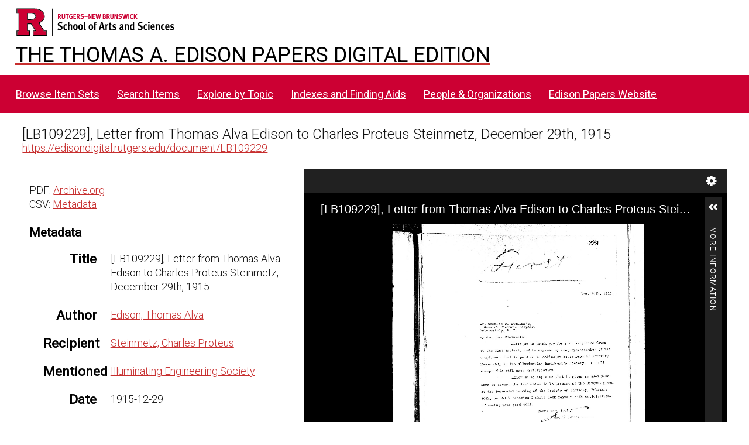

--- FILE ---
content_type: text/html; charset=UTF-8
request_url: https://edisondigital.rutgers.edu/document/LB109229
body_size: 23539
content:
<!DOCTYPE html><html lang="en-US">    <head>
        <meta charset="utf-8">
<meta name="viewport" content="width&#x3D;device-width,&#x20;initial-scale&#x3D;1">        <title>Thomas A. Edison Papers Image Edition · Thomas Edison Papers Digital Edition</title>        <link rel="icon">
<link href="&#x2F;application&#x2F;asset&#x2F;css&#x2F;iconfonts.css&#x3F;v&#x3D;4.1.1" media="screen" rel="stylesheet" type="text&#x2F;css">
<link href="&#x2F;&#x2F;fonts.googleapis.com&#x2F;css&#x3F;family&#x3D;Crimson&#x2B;Text&#x3A;400,400italic,700,700italic&#x7C;Roboto&#x3A;100,300,400&#x7C;Oswald&#x3A;100,300,400&#x7C;Bitter&#x3A;700" media="screen" rel="stylesheet" type="text&#x2F;css">
<link href="&#x2F;modules&#x2F;IiifServer&#x2F;asset&#x2F;css&#x2F;iiif-server.css&#x3F;v&#x3D;3.6.26" media="screen" rel="stylesheet" type="text&#x2F;css">
<link href="&#x2F;modules&#x2F;UniversalViewer&#x2F;asset&#x2F;vendor&#x2F;uv&#x2F;uv.css&#x3F;v&#x3D;3.6.11-4.2.1" media="screen" rel="stylesheet" type="text&#x2F;css">
<link href="&#x2F;modules&#x2F;UniversalViewer&#x2F;asset&#x2F;css&#x2F;universal-viewer.css&#x3F;v&#x3D;3.6.11-4.2.1" media="screen" rel="stylesheet" type="text&#x2F;css">
<link href="&#x2F;application&#x2F;asset&#x2F;css&#x2F;resource-page-blocks.css&#x3F;v&#x3D;4.1.1" media="screen" rel="stylesheet" type="text&#x2F;css">
<link href="&#x2F;modules&#x2F;BulkExport&#x2F;asset&#x2F;css&#x2F;bulk-export.css&#x3F;v&#x3D;3.4.30" media="screen" rel="stylesheet" type="text&#x2F;css">
<link href="&#x2F;themes&#x2F;centerrow&#x2F;asset&#x2F;css&#x2F;style.css&#x3F;v&#x3D;1.8.3" media="screen" rel="stylesheet" type="text&#x2F;css">
<link href="&#x2F;themes&#x2F;centerrow&#x2F;asset&#x2F;css&#x2F;custom.css&#x3F;v&#x3D;1.8.3" media="screen" rel="stylesheet" type="text&#x2F;css">
<link href="&#x2F;css-editor" media="screen" rel="stylesheet" type="text&#x2F;css">
<link href="&#x2F;modules&#x2F;DataTypeRdf&#x2F;asset&#x2F;css&#x2F;data-type-rdf-fix.css&#x3F;v&#x3D;3.4.14" media="screen" rel="stylesheet" type="text&#x2F;css">
<link href="&#x2F;modules&#x2F;EUCookieBar&#x2F;asset&#x2F;vendor&#x2F;jquery.cookiebar&#x2F;jquery.cookiebar.css&#x3F;v&#x3D;3.4.5" media="screen" rel="stylesheet" type="text&#x2F;css">                <script  src="https&#x3A;&#x2F;&#x2F;code.jquery.com&#x2F;jquery-3.6.2.min.js"></script>
<script  src="&#x2F;application&#x2F;asset&#x2F;js&#x2F;global.js&#x3F;v&#x3D;4.1.1"></script>
<script  src="&#x2F;themes&#x2F;centerrow&#x2F;asset&#x2F;js&#x2F;jquery-accessibleMegaMenu.js&#x3F;v&#x3D;1.8.3"></script>
<script  src="&#x2F;themes&#x2F;centerrow&#x2F;asset&#x2F;js&#x2F;centerrow.js&#x3F;v&#x3D;1.8.3"></script>
<script  defer="defer" src="&#x2F;modules&#x2F;UniversalViewer&#x2F;asset&#x2F;vendor&#x2F;uv&#x2F;umd&#x2F;UV.js&#x3F;v&#x3D;3.6.11-4.2.1"></script>
<script  defer="defer" src="&#x2F;modules&#x2F;UniversalViewer&#x2F;asset&#x2F;js&#x2F;uv.js&#x3F;v&#x3D;3.6.11-4.2.1"></script>
<script >
    //<!--
    if (typeof uvConfigs === 'undefined') {
    var uvConfigs = [];
}
uvConfigs.push({
    "id": "uv-1",
    "root": "/modules/UniversalViewer/asset/vendor/uv/",
    "manifest": "https://edisondigital.rutgers.edu/iiif/2/LB109229/manifest",
    "configUri": "/modules/UniversalViewer/asset/universal-viewer/uv-config.json",
    "embedded": false,
    "locales": [
        {
            "name": "en-GB"
        }
    ]
});
    //-->
</script>
<script  defer="defer" src="&#x2F;modules&#x2F;IiifServer&#x2F;asset&#x2F;js&#x2F;iiif-server.js&#x3F;v&#x3D;3.6.26"></script>
<script >
    //<!--
    
Omeka.jsTranslate = function(str) {
    var jsTranslations = {"Something went wrong":"Something went wrong","Make private":"Make private","Make public":"Make public","Expand":"Expand","Collapse":"Collapse","You have unsaved changes.":"You have unsaved changes.","Restore item set":"Restore item set","Close icon set":"Close icon set","Open icon set":"Open icon set","[Untitled]":"[Untitled]","Failed loading resource template from API":"Failed loading resource template from API","Restore property":"Restore property","There are no available pages.":"There are no available pages.","Please enter a valid language tag":"Please enter a valid language tag","Title":"Title","Description":"Description","Unknown block layout":"Unknown block layout","Required field must be completed":"Required field must be completed","Class":"Class","Collapse the list of groups of blocks":"Collapse the list of groups of blocks","Expand to display the list of groups of blocks":"Expand to display the list of groups of blocks","Insert Footnotes":"Insert Footnotes","Page metadata":"Page metadata","Please wait for previous group of blocks to be prepared before adding a new one.":"Please wait for previous group of blocks to be prepared before adding a new one.","This group does not contain any block.":"This group does not contain any block.","Url (deprecated)":"Url (deprecated)","Batch edit":"Batch edit","Advanced":"Advanced","The actions are processed in the order of the form. Be careful when mixing them.":"The actions are processed in the order of the form. Be careful when mixing them.","To convert values to\/from mapping markers, use module DataTypeGeometry.":"To convert values to\/from mapping markers, use module DataTypeGeometry.","Processes that manage files and remote data can be slow, so it is recommended to process it in background with \"batch edit all\", not \"batch edit selected\".":"Processes that manage files and remote data can be slow, so it is recommended to process it in background with \"batch edit all\", not \"batch edit selected\".","Remove mapping":"Remove mapping","A facet must have a name.":"A facet must have a name.","A column must have a name.":"A column must have a name.","A column must have a property.":"A column must have a property.","Error fetching browse markup.":"Error fetching browse markup.","Error fetching facet markup.":"Error fetching facet markup.","Error fetching category markup.":"Error fetching category markup.","Cannot show all. The result set is likely too large.":"Cannot show all. The result set is likely too large.","Loading results\u2026":"Loading results\u2026"};
    return (str in jsTranslations) ? jsTranslations[str] : str;
};
    //-->
</script>
<script  defer="defer" src="&#x2F;modules&#x2F;EUCookieBar&#x2F;asset&#x2F;vendor&#x2F;jquery.cookiebar&#x2F;jquery.cookiebar.js&#x3F;v&#x3D;3.4.5"></script>
<script  defer="defer" src="&#x2F;modules&#x2F;EUCookieBar&#x2F;asset&#x2F;js&#x2F;eu-cookie-bar.js&#x3F;v&#x3D;3.4.5"></script>
<script >
    //<!--
    var euCookieBarOptions = {"acceptButton":true,"acceptText":"OK","declineButton":false,"declineText":"Disable Cookies","policyButton":false,"policyText":"Privacy Policy","policyURL":"/","bottom":true,"fixed":true,"zindex":"99999","message":"<p>This site uses Google Analytics to track usage. By visiting this site, you accept the terms and conditions.</p>\r\n"};
    //-->
</script>        <style>
            .banner {
                height: ;
                align-items: center;
            }
                    @media screen and (max-width:640px) {
                .banner {
                    height: ;
                }
            }
                </style>
    <!-- Google tag (gtag.js) -->
<script async src="https://www.googletagmanager.com/gtag/js?id=G-87TNMJLZLF"></script>
<script>
  window.dataLayer = window.dataLayer || [];
  function gtag(){dataLayer.push(arguments);}
  gtag('js', new Date());

  gtag('config', 'G-87TNMJLZLF');
</script></head>

    <body class="item&#x20;resource&#x20;show">        <a id="skipnav" href="#content">Skip to main content</a>
                <div id="wrap">
            <header>
                <img class="site-title rutgers-logo" src="https://sas.rutgers.edu/media/templates/site/cassiopeia_sas/images/Rutgers-SAS-Logo.svg" alt="School of Arts and Sciences, Rutgers University">
                <a href="/s/v4" class="site-title">
                <h1>The Thomas A. Edison Papers Digital Edition</h1>
                <!--<img class="taep-logo" src="https://edisonlegacy.reclaim.hosting/omeka4/files/asset/409e7eae5397a681471c1a22dc6b87a4a9eb86b4.png" alt="Thomas A. Edison Papers, Rutgers University">-->
                </a>
                <div id="search-container">
                    
<form action="/index/search" id="search-form">
    <input type="text" name="fulltext_search" value=""
        placeholder="Search"
        aria-label="Search">
    <button type="submit">Search</button>
</form>
                    <button type="button" class="search-toggle" title="Toggle search"></button>
                </div>
                 <nav>
<ul class="navigation">
                                    <li class="">
            <a href="/item-set?page=1&sort_by=dcterms:identifier&sort_order=asc">Browse Item Sets</a>
                    </li>
                                    <li class="">
            <a href="/item/search">Search Items</a>
                    </li>
                                    <li class="">
            <a href="/explore">Explore by Topic</a>
                    </li>
                                    <li class="">
            <a href="/indexes">Indexes and Finding Aids</a>
                    </li>
                                    <li class="">
            <a href="/faceted-browse/1">People &amp; Organizations</a>
                    </li>
                                    <li class="">
            <a href="http://edison.rutgers.edu">Edison Papers Website</a>
                    </li>
    </ul>
</nav>
                            </header>

            <div id="content" role="main">
                

<p>
<div style="font-size:24px;">
[LB109229], Letter from Thomas Alva Edison to Charles Proteus Steinmetz, December 29th, 1915</div>
<a href="https://edisondigital.rutgers.edu/document/LB109229">https://edisondigital.rutgers.edu/document/LB109229</a>
</p>

<!--<h3>Item</h3>-->
<div class="main-content">
    
<div id="uv-1" class="uv universal-viewer viewer"></div>


<button class="button iiif-copy" type="button" title="Copy&#x20;IIIF&#x20;manifest&#x20;url&#x20;in&#x20;clipboard&#x20;to&#x20;use&#x20;in&#x20;any&#x20;IIIF&#x20;viewer." data-iiif-url="https&#x3A;&#x2F;&#x2F;edisondigital.rutgers.edu&#x2F;iiif&#x2F;2&#x2F;LB109229&#x2F;manifest" data-text-copied="IIIF&#x20;manifest&#x20;url&#x20;copied&#x20;in&#x20;clipboard&#x21;" data-text-failed="Unable to copy url in clipboard!"></button>
    </div>

<div class="sidebar">
    <p>
       	PDF: <a href="https://archive.org/details/edisonmicrofilm276/page/n793/mode/1up">Archive.org</a><br>	CSV: <a href="/item/LB109229.csv">Metadata</a><br>    </p>
    <h3>Metadata</h3>
    
<dl>
    <div class="property">
        <dt>
        Title                </dt>
                        <dd class="value" lang="">
                        <span class="value-content">[LB109229], Letter from Thomas Alva Edison to Charles Proteus Steinmetz, December 29th, 1915</span>
                                            </dd>
            </div>
    <div class="property">
        <dt>
        Author                </dt>
                        <dd class="value" lang="">
                        <span class="value-content"><a class="metadata-browse-direct-link" href="&#x2F;digital&#x2F;item&#x3F;Search&#x3D;&amp;property&#x25;5B0&#x25;5D&#x25;5Bproperty&#x25;5D&#x3D;2&amp;property&#x25;5B0&#x25;5D&#x25;5Btype&#x25;5D&#x3D;eq&amp;property&#x25;5B0&#x25;5D&#x25;5Btext&#x25;5D&#x3D;Edison,&#x25;20Thomas&#x25;20Alva">Edison, Thomas Alva</a></span>
                                            </dd>
            </div>
    <div class="property">
        <dt>
        Recipient                </dt>
                        <dd class="value" lang="">
                        <span class="value-content"><a class="metadata-browse-direct-link" href="&#x2F;digital&#x2F;item&#x3F;Search&#x3D;&amp;property&#x25;5B0&#x25;5D&#x25;5Bproperty&#x25;5D&#x3D;77&amp;property&#x25;5B0&#x25;5D&#x25;5Btype&#x25;5D&#x3D;eq&amp;property&#x25;5B0&#x25;5D&#x25;5Btext&#x25;5D&#x3D;Steinmetz,&#x25;20Charles&#x25;20Proteus">Steinmetz, Charles Proteus</a></span>
                                            </dd>
            </div>
    <div class="property">
        <dt>
        Mentioned                </dt>
                        <dd class="value" lang="">
                        <span class="value-content"><a class="metadata-browse-direct-link" href="&#x2F;digital&#x2F;item&#x3F;Search&#x3D;&amp;property&#x25;5B0&#x25;5D&#x25;5Bproperty&#x25;5D&#x3D;13&amp;property&#x25;5B0&#x25;5D&#x25;5Btype&#x25;5D&#x3D;eq&amp;property&#x25;5B0&#x25;5D&#x25;5Btext&#x25;5D&#x3D;Illuminating&#x25;20Engineering&#x25;20Society">Illuminating Engineering Society</a></span>
                                            </dd>
            </div>
    <div class="property">
        <dt>
        Date                </dt>
                        <dd class="value" lang="">
                        <span class="value-content">1915-12-29</span>
                                            </dd>
            </div>
    <div class="property">
        <dt>
        Type                </dt>
                        <dd class="value" lang="">
                        <span class="value-content"><a class="metadata-browse-direct-link" href="&#x2F;digital&#x2F;item&#x3F;Search&#x3D;&amp;property&#x25;5B0&#x25;5D&#x25;5Bproperty&#x25;5D&#x3D;8&amp;property&#x25;5B0&#x25;5D&#x25;5Btype&#x25;5D&#x3D;eq&amp;property&#x25;5B0&#x25;5D&#x25;5Btext&#x25;5D&#x3D;Letter">Letter</a></span>
                                            </dd>
            </div>
    <div class="property">
        <dt>
        Subject                </dt>
                        <dd class="value" lang="">
                        <span class="value-content"><a class="metadata-browse-direct-link" href="&#x2F;digital&#x2F;item&#x3F;Search&#x3D;&amp;property&#x25;5B0&#x25;5D&#x25;5Bproperty&#x25;5D&#x3D;3&amp;property&#x25;5B0&#x25;5D&#x25;5Btype&#x25;5D&#x3D;eq&amp;property&#x25;5B0&#x25;5D&#x25;5Btext&#x25;5D&#x3D;Awards&#x25;20&#x25;26&#x25;20honors&#x2F;clubs&#x25;20&#x25;26&#x25;20societies">Awards &amp; honors/clubs &amp; societies</a></span>
                                            </dd>
            </div>
    <div class="property">
        <dt>
        Folder ID                </dt>
                        <dd class="value" lang="">
                        <span class="value-content">[LB109-F] General Letterbook Series</span>
                                            </dd>
            </div>
    <div class="property">
        <dt>
        Microfilm ID                </dt>
                        <dd class="value" lang="">
                        <span class="value-content">276:779</span>
                                            </dd>
            </div>
    <div class="property">
        <dt>
        Document ID                </dt>
                        <dd class="value" lang="">
                        <span class="value-content">LB109229</span>
                                            </dd>
            </div>
    <div class="property">
        <dt>
        URL                </dt>
                        <dd class="value uri" lang="">
                        <span class="value-content"><a class="uri-value-link" target="_blank" href="https&#x3A;&#x2F;&#x2F;edisondigital.rutgers.edu&#x2F;document&#x2F;LB109229">https://edisondigital.rutgers.edu/document/LB109229</a></span>
                                            </dd>
            </div>
    <div class="property">
        <dt>
        Rights                </dt>
                        <dd class="value" lang="">
                        <span class="value-content"><a class="metadata-browse-direct-link" href="&#x2F;digital&#x2F;item&#x3F;Search&#x3D;&amp;property&#x25;5B0&#x25;5D&#x25;5Bproperty&#x25;5D&#x3D;15&amp;property&#x25;5B0&#x25;5D&#x25;5Btype&#x25;5D&#x3D;eq&amp;property&#x25;5B0&#x25;5D&#x25;5Btext&#x25;5D&#x3D;Thomas&#x25;20Edison&#x25;20National&#x25;20Historical&#x25;20Park">Thomas Edison National Historical Park</a></span>
                                            </dd>
            </div>
    <div class="property">
        <dt>
        Publisher                </dt>
                        <dd class="value" lang="">
                        <span class="value-content">Thomas A. Edison Papers, School of Arts and Sciences, Rutgers University</span>
                                            </dd>
            </div>
    <div class="property">
        <dt>
        License                </dt>
                        <dd class="value" lang="">
                        <span class="value-content">CC0 1.0 Universal</span>
                                            </dd>
            </div>
    <div class="property">
        <dt>
        Has Version                </dt>
                        <dd class="value uri" lang="">
                        <span class="value-content"><a class="uri-value-link" target="_blank" href="https&#x3A;&#x2F;&#x2F;archive.org&#x2F;details&#x2F;edisonmicrofilm276&#x2F;page&#x2F;n793&#x2F;mode&#x2F;1up">Archive.org Viewer, Microfilm Series Reel 276</a></span>
                                            </dd>
            </div>
</dl>
<dl class="item-sets">
    <div class="property">
        <dt>Item sets</dt>
                <dd class="value">
            <a href="/folder/LB109-F">[LB109-F] Letterbook, LB-109 (1915-1916)</a>
        </dd>
            </div>
</dl>
</div>
<div style="clear:both;"></div>
<script type="application/ld+json">{"@context":"https:\/\/edisondigital.rutgers.edu\/api-context","@id":"https:\/\/edisondigital.rutgers.edu\/api\/items\/90257","@type":"o:Item","o:id":90257,"o:is_public":true,"o:owner":{"@id":"https:\/\/edisondigital.rutgers.edu\/api\/users\/1","o:id":1},"o:resource_class":null,"o:resource_template":{"@id":"https:\/\/edisondigital.rutgers.edu\/api\/resource_templates\/1","o:id":1},"o:thumbnail":null,"o:title":"[LB109229], Letter from Thomas Alva Edison to Charles Proteus Steinmetz, December 29th, 1915","thumbnail_display_urls":{"large":"https:\/\/edisondigital.rutgers.edu\/application\/asset\/thumbnails\/image.png","medium":"https:\/\/edisondigital.rutgers.edu\/application\/asset\/thumbnails\/image.png","square":"https:\/\/edisondigital.rutgers.edu\/application\/asset\/thumbnails\/image.png"},"o:created":{"@value":"2019-06-11T06:39:37+00:00","@type":"http:\/\/www.w3.org\/2001\/XMLSchema#dateTime"},"o:modified":{"@value":"2025-08-28T22:03:20+00:00","@type":"http:\/\/www.w3.org\/2001\/XMLSchema#dateTime"},"o:primary_media":{"@id":"https:\/\/edisondigital.rutgers.edu\/api\/media\/480319","o:id":480319},"o:media":[{"@id":"https:\/\/edisondigital.rutgers.edu\/api\/media\/480319","o:id":480319}],"o:item_set":[{"@id":"https:\/\/edisondigital.rutgers.edu\/api\/item_sets\/157289","o:id":157289}],"o:site":[{"@id":"https:\/\/edisondigital.rutgers.edu\/api\/sites\/1","o:id":1}],"dcterms:title":[{"type":"literal","property_id":1,"property_label":"Title","is_public":true,"@value":"[LB109229], Letter from Thomas Alva Edison to Charles Proteus Steinmetz, December 29th, 1915"}],"dcterms:creator":[{"type":"literal","property_id":2,"property_label":"Creator","is_public":true,"@value":"Edison, Thomas Alva"}],"bibo:recipient":[{"type":"literal","property_id":77,"property_label":"recipient","is_public":true,"@value":"Steinmetz, Charles Proteus"}],"dcterms:relation":[{"type":"literal","property_id":13,"property_label":"Relation","is_public":true,"@value":"Illuminating Engineering Society"}],"dcterms:date":[{"type":"literal","property_id":7,"property_label":"Date","is_public":true,"@value":"1915-12-29"}],"dcterms:type":[{"type":"literal","property_id":8,"property_label":"Type","is_public":true,"@value":"Letter"}],"dcterms:subject":[{"type":"literal","property_id":3,"property_label":"Subject","is_public":true,"@value":"Awards & honors\/clubs & societies"}],"dcterms:isPartOf":[{"type":"literal","property_id":33,"property_label":"Is Part Of","is_public":true,"@value":"[LB109-F] General Letterbook Series"}],"dcterms:source":[{"type":"literal","property_id":11,"property_label":"Source","is_public":true,"@value":"276:779"}],"dcterms:identifier":[{"type":"literal","property_id":10,"property_label":"Identifier","is_public":true,"@value":"LB109229"}],"bibo:uri":[{"type":"uri","property_id":121,"property_label":"uri","is_public":true,"@id":"https:\/\/edisondigital.rutgers.edu\/document\/LB109229","o:label":"https:\/\/edisondigital.rutgers.edu\/document\/LB109229"}],"dcterms:rights":[{"type":"literal","property_id":15,"property_label":"Rights","is_public":true,"@value":"Thomas Edison National Historical Park"}],"dcterms:publisher":[{"type":"literal","property_id":5,"property_label":"Publisher","is_public":true,"@value":"Thomas A. Edison Papers, School of Arts and Sciences, Rutgers University"}],"dcterms:license":[{"type":"literal","property_id":49,"property_label":"License","is_public":true,"@value":"CC0 1.0 Universal"}],"dcterms:created":[{"type":"numeric:timestamp","property_id":20,"property_label":"Date Created","is_public":true,"@value":"1915-12-29","@type":"http:\/\/www.w3.org\/2001\/XMLSchema#date"}],"dcterms:hasVersion":[{"type":"uri","property_id":28,"property_label":"Has Version","is_public":true,"@id":"https:\/\/archive.org\/details\/edisonmicrofilm276\/page\/n793\/mode\/1up","o:label":"Archive.org Viewer, Microfilm Series Reel 276"}]}</script>
<div class="bulk-export ">
        <h4>Export</h4>
        <ul class="value exporters">
            <li><a download="90257.csv class="exporter download-csv" href="&#x2F;item&#x2F;90257.csv" title="Download&#x20;as&#x20;csv">csv</a></li>
            <li><a download="90257.json-ld class="exporter download-json-ld" href="&#x2F;item&#x2F;90257.json-ld" title="Download&#x20;as&#x20;json-ld">json-ld</a></li>
            <li><a download="90257.ods class="exporter download-ods" href="&#x2F;item&#x2F;90257.ods" title="Download&#x20;as&#x20;spreadsheet&#x20;ods">ods</a></li>
            <li><a download="90257.tsv class="exporter download-tsv" href="&#x2F;item&#x2F;90257.tsv" title="Download&#x20;as&#x20;tsv">tsv</a></li>
            <li><a download="90257.txt class="exporter download-txt" href="&#x2F;item&#x2F;90257.txt" title="Download&#x20;as&#x20;txt">txt</a></li>
        </ul>
</div>
            </div>

            <footer class="site-footer">
        		<p><br><p>The Thomas A. Edison Papers is a project that narrates Edison's life and work through his documents.</p>
        	  	<p>Federal funding provided by<br>
        		<img id="neh-logo" src="https://edisondigital.rutgers.edu/files/asset/9f56a48869a5ff26ff889751bf7f5e7c7b4bb5fb.jpg" style="width:300px;border:10px solid white;border-radius:10px;margin-top:10px;"  alt="National Endowment for the Humanities">
        	  	<br>																		
        	  	<img id="nhprc-logo" src="https://edisondigital.rutgers.edu/files/asset/928a61ce131f35a19397840bbab6207e02b8b16e.png" alt="National Archives - National Historical Publications &amp; Records Commission" style="width:300px;border:10px solid white; border-radius:10px;">
        	  	</p>		                
                                Powered by Omeka S                            </footer>
        </div>
        <script type="text/javascript">
        jQuery(document).ready(function () {
            CenterRow.mobileMenu();
            CenterRow.megaMenu();
        });
        </script>
    </body>
</html>
